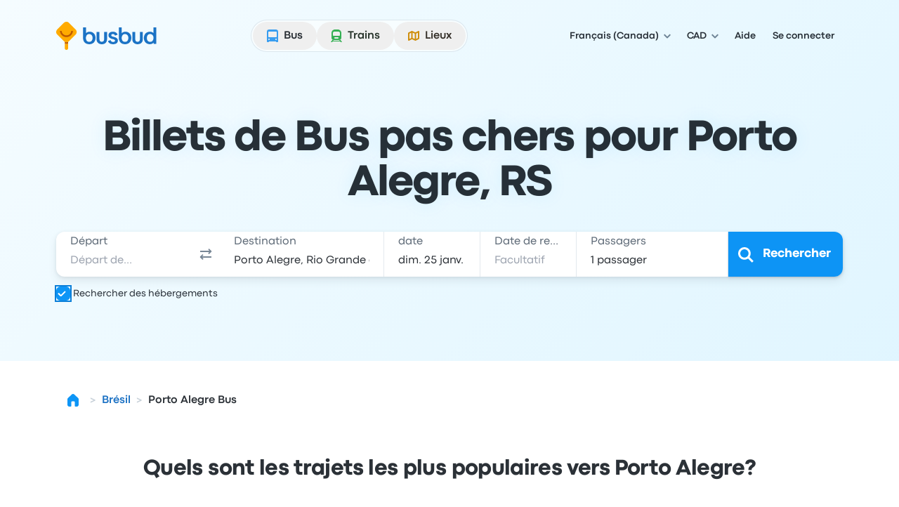

--- FILE ---
content_type: application/javascript; charset=utf-8
request_url: https://www.busbud.com/pubweb-assets/js/9645.0e600dfed393470a.js
body_size: 17190
content:
(self.__LOADABLE_LOADED_CHUNKS__=self.__LOADABLE_LOADED_CHUNKS__||[]).push([["9645"],{35958(t,e,r){var n="u">typeof window?window:void 0!==r.g?r.g:"u">typeof self?self:{};n.SENTRY_RELEASE={id:"9e78a2cc3bc8a6040adb394d410066495173c22b"},n.SENTRY_RELEASES=n.SENTRY_RELEASES||{},n.SENTRY_RELEASES["busbud-pubweb-prod@busbudcom"]={id:"9e78a2cc3bc8a6040adb394d410066495173c22b"}},79306(t,e,r){"use strict";var n=r(94901),i=r(16823),s=TypeError;t.exports=function(t){if(n(t))return t;throw new s(i(t)+" is not a function")}},73506(t,e,r){"use strict";var n=r(13925),i=String,s=TypeError;t.exports=function(t){if(n(t))return t;throw new s("Can't set "+i(t)+" as a prototype")}},6469(t,e,r){"use strict";var n=r(78227),i=r(2360),s=r(24913).f,o=n("unscopables"),a=Array.prototype;void 0===a[o]&&s(a,o,{configurable:!0,value:i(null)}),t.exports=function(t){a[o][t]=!0}},57829(t,e,r){"use strict";var n=r(68183).charAt;t.exports=function(t,e,r){return e+(r?n(t,e).length:1)}},90679(t,e,r){"use strict";var n=r(1625),i=TypeError;t.exports=function(t,e){if(n(e,t))return t;throw new i("Incorrect invocation")}},28551(t,e,r){"use strict";var n=r(20034),i=String,s=TypeError;t.exports=function(t){if(n(t))return t;throw new s(i(t)+" is not an object")}},97916(t,e,r){"use strict";var n=r(76080),i=r(69565),s=r(48981),o=r(96319),a=r(44209),u=r(33517),c=r(26198),f=r(97040),h=r(70081),l=r(50851),p=Array;t.exports=function(t){var e,r,v,g,d,y,m=s(t),b=u(this),x=arguments.length,w=x>1?arguments[1]:void 0,S=void 0!==w;S&&(w=n(w,x>2?arguments[2]:void 0));var O=l(m),P=0;if(O&&!(this===p&&a(O)))for(r=b?new this:[],d=(g=h(m,O)).next;!(v=i(d,g)).done;P++)y=S?o(g,w,[v.value,P],!0):v.value,f(r,P,y);else for(e=c(m),r=b?new this(e):p(e);e>P;P++)y=S?w(m[P],P):m[P],f(r,P,y);return r.length=P,r}},19617(t,e,r){"use strict";var n=r(25397),i=r(35610),s=r(26198),o=function(t){return function(e,r,o){var a,u=n(e),c=s(u);if(0===c)return!t&&-1;var f=i(o,c);if(t&&r!=r){for(;c>f;)if((a=u[f++])!=a)return!0}else for(;c>f;f++)if((t||f in u)&&u[f]===r)return t||f||0;return!t&&-1}};t.exports={includes:o(!0),indexOf:o(!1)}},34598(t,e,r){"use strict";var n=r(79039);t.exports=function(t,e){var r=[][t];return!!r&&n(function(){r.call(null,e||function(){return 1},1)})}},80926(t,e,r){"use strict";var n=r(79306),i=r(48981),s=r(47055),o=r(26198),a=TypeError,u="Reduce of empty array with no initial value",c=function(t){return function(e,r,c,f){var h=i(e),l=s(h),p=o(h);if(n(r),0===p&&c<2)throw new a(u);var v=t?p-1:0,g=t?-1:1;if(c<2)for(;;){if(v in l){f=l[v],v+=g;break}if(v+=g,t?v<0:p<=v)throw new a(u)}for(;t?v>=0:p>v;v+=g)v in l&&(f=r(f,l[v],v,h));return f}};t.exports={left:c(!1),right:c(!0)}},67680(t,e,r){"use strict";t.exports=r(79504)([].slice)},74488(t,e,r){"use strict";var n=r(67680),i=Math.floor,s=function(t,e){var r=t.length;if(r<8)for(var o,a,u=1;u<r;){for(a=u,o=t[u];a&&e(t[a-1],o)>0;)t[a]=t[--a];a!==u++&&(t[a]=o)}else for(var c=i(r/2),f=s(n(t,0,c),e),h=s(n(t,c),e),l=f.length,p=h.length,v=0,g=0;v<l||g<p;)t[v+g]=v<l&&g<p?0>=e(f[v],h[g])?f[v++]:h[g++]:v<l?f[v++]:h[g++];return t};t.exports=s},87433(t,e,r){"use strict";var n=r(34376),i=r(33517),s=r(20034),o=r(78227)("species"),a=Array;t.exports=function(t){var e;return n(t)&&(i(e=t.constructor)&&(e===a||n(e.prototype))?e=void 0:s(e)&&null===(e=e[o])&&(e=void 0)),void 0===e?a:e}},1469(t,e,r){"use strict";var n=r(87433);t.exports=function(t,e){return new(n(t))(0===e?0:e)}},96319(t,e,r){"use strict";var n=r(28551),i=r(9539);t.exports=function(t,e,r,s){try{return s?e(n(r)[0],r[1]):e(r)}catch(e){i(t,"throw",e)}}},22195(t,e,r){"use strict";var n=r(79504),i=n({}.toString),s=n("".slice);t.exports=function(t){return s(i(t),8,-1)}},36955(t,e,r){"use strict";var n=r(92140),i=r(94901),s=r(22195),o=r(78227)("toStringTag"),a=Object,u="Arguments"===s(function(){return arguments}()),c=function(t,e){try{return t[e]}catch(t){}};t.exports=n?s:function(t){var e,r,n;return void 0===t?"Undefined":null===t?"Null":"string"==typeof(r=c(e=a(t),o))?r:u?s(e):"Object"===(n=s(e))&&i(e.callee)?"Arguments":n}},77740(t,e,r){"use strict";var n=r(39297),i=r(35031),s=r(77347),o=r(24913);t.exports=function(t,e,r){for(var a=i(e),u=o.f,c=s.f,f=0;f<a.length;f++){var h=a[f];n(t,h)||r&&n(r,h)||u(t,h,c(e,h))}}},12211(t,e,r){"use strict";t.exports=!r(79039)(function(){function t(){}return t.prototype.constructor=null,Object.getPrototypeOf(new t)!==t.prototype})},62529(t){"use strict";t.exports=function(t,e){return{value:t,done:e}}},66699(t,e,r){"use strict";var n=r(43724),i=r(24913),s=r(6980);t.exports=n?function(t,e,r){return i.f(t,e,s(1,r))}:function(t,e,r){return t[e]=r,t}},6980(t){"use strict";t.exports=function(t,e){return{enumerable:!(1&t),configurable:!(2&t),writable:!(4&t),value:e}}},97040(t,e,r){"use strict";var n=r(43724),i=r(24913),s=r(6980);t.exports=function(t,e,r){n?i.f(t,e,s(0,r)):t[e]=r}},62106(t,e,r){"use strict";var n=r(50283),i=r(24913);t.exports=function(t,e,r){return r.get&&n(r.get,e,{getter:!0}),r.set&&n(r.set,e,{setter:!0}),i.f(t,e,r)}},36840(t,e,r){"use strict";var n=r(94901),i=r(24913),s=r(50283),o=r(39433);t.exports=function(t,e,r,a){a||(a={});var u=a.enumerable,c=void 0!==a.name?a.name:e;if(n(r)&&s(r,c,a),a.global)u?t[e]=r:o(e,r);else{try{a.unsafe?t[e]&&(u=!0):delete t[e]}catch(t){}u?t[e]=r:i.f(t,e,{value:r,enumerable:!1,configurable:!a.nonConfigurable,writable:!a.nonWritable})}return t}},56279(t,e,r){"use strict";var n=r(36840);t.exports=function(t,e,r){for(var i in e)n(t,i,e[i],r);return t}},39433(t,e,r){"use strict";var n=r(44576),i=Object.defineProperty;t.exports=function(t,e){try{i(n,t,{value:e,configurable:!0,writable:!0})}catch(r){n[t]=e}return e}},43724(t,e,r){"use strict";t.exports=!r(79039)(function(){return 7!==Object.defineProperty({},1,{get:function(){return 7}})[1]})},4055(t,e,r){"use strict";var n=r(44576),i=r(20034),s=n.document,o=i(s)&&i(s.createElement);t.exports=function(t){return o?s.createElement(t):{}}},96837(t){"use strict";var e=TypeError;t.exports=function(t){if(t>0x1fffffffffffff)throw e("Maximum allowed index exceeded");return t}},67400(t){"use strict";t.exports={CSSRuleList:0,CSSStyleDeclaration:0,CSSValueList:0,ClientRectList:0,DOMRectList:0,DOMStringList:0,DOMTokenList:1,DataTransferItemList:0,FileList:0,HTMLAllCollection:0,HTMLCollection:0,HTMLFormElement:0,HTMLSelectElement:0,MediaList:0,MimeTypeArray:0,NamedNodeMap:0,NodeList:1,PaintRequestList:0,Plugin:0,PluginArray:0,SVGLengthList:0,SVGNumberList:0,SVGPathSegList:0,SVGPointList:0,SVGStringList:0,SVGTransformList:0,SourceBufferList:0,StyleSheetList:0,TextTrackCueList:0,TextTrackList:0,TouchList:0}},79296(t,e,r){"use strict";var n=r(4055)("span").classList,i=n&&n.constructor&&n.constructor.prototype;t.exports=i===Object.prototype?void 0:i},88727(t){"use strict";t.exports=["constructor","hasOwnProperty","isPrototypeOf","propertyIsEnumerable","toLocaleString","toString","valueOf"]},16193(t,e,r){"use strict";t.exports="NODE"===r(84215)},82839(t,e,r){"use strict";var n=r(44576).navigator,i=n&&n.userAgent;t.exports=i?String(i):""},39519(t,e,r){"use strict";var n,i,s=r(44576),o=r(82839),a=s.process,u=s.Deno,c=a&&a.versions||u&&u.version,f=c&&c.v8;f&&(i=(n=f.split("."))[0]>0&&n[0]<4?1:+(n[0]+n[1])),!i&&o&&(!(n=o.match(/Edge\/(\d+)/))||n[1]>=74)&&(n=o.match(/Chrome\/(\d+)/))&&(i=+n[1]),t.exports=i},84215(t,e,r){"use strict";var n=r(44576),i=r(82839),s=r(22195),o=function(t){return i.slice(0,t.length)===t};t.exports=o("Bun/")?"BUN":o("Cloudflare-Workers")?"CLOUDFLARE":o("Deno/")?"DENO":o("Node.js/")?"NODE":n.Bun&&"string"==typeof Bun.version?"BUN":n.Deno&&"object"==typeof Deno.version?"DENO":"process"===s(n.process)?"NODE":n.window&&n.document?"BROWSER":"REST"},46518(t,e,r){"use strict";var n=r(44576),i=r(77347).f,s=r(66699),o=r(36840),a=r(39433),u=r(77740),c=r(92796);t.exports=function(t,e){var r,f,h,l,p,v=t.target,g=t.global,d=t.stat;if(r=g?n:d?n[v]||a(v,{}):n[v]&&n[v].prototype)for(f in e){if(l=e[f],h=t.dontCallGetSet?(p=i(r,f))&&p.value:r[f],!c(g?f:v+(d?".":"#")+f,t.forced)&&void 0!==h){if(typeof l==typeof h)continue;u(l,h)}(t.sham||h&&h.sham)&&s(l,"sham",!0),o(r,f,l,t)}}},79039(t){"use strict";t.exports=function(t){try{return!!t()}catch(t){return!0}}},89228(t,e,r){"use strict";r(27495);var n=r(69565),i=r(36840),s=r(57323),o=r(79039),a=r(78227),u=r(66699),c=a("species"),f=RegExp.prototype;t.exports=function(t,e,r,h){var l=a(t),p=!o(function(){var e={};return e[l]=function(){return 7},7!==""[t](e)}),v=p&&!o(function(){var e=!1,r=/a/;return"split"===t&&((r={}).constructor={},r.constructor[c]=function(){return r},r.flags="",r[l]=/./[l]),r.exec=function(){return e=!0,null},r[l](""),!e});if(!p||!v||r){var g=/./[l],d=e(l,""[t],function(t,e,r,i,o){var a=e.exec;return a===s||a===f.exec?p&&!o?{done:!0,value:n(g,e,r,i)}:{done:!0,value:n(t,r,e,i)}:{done:!1}});i(String.prototype,t,d[0]),i(f,l,d[1])}h&&u(f[l],"sham",!0)}},70259(t,e,r){"use strict";var n=r(34376),i=r(26198),s=r(96837),o=r(76080),a=function(t,e,r,u,c,f,h,l){for(var p,v,g=c,d=0,y=!!h&&o(h,l);d<u;)d in r&&(p=y?y(r[d],d,e):r[d],f>0&&n(p)?(v=i(p),g=a(t,e,p,v,g,f-1)-1):(s(g+1),t[g]=p),g++),d++;return g};t.exports=a},18745(t,e,r){"use strict";var n=r(40616),i=Function.prototype,s=i.apply,o=i.call;t.exports="object"==typeof Reflect&&Reflect.apply||(n?o.bind(s):function(){return o.apply(s,arguments)})},76080(t,e,r){"use strict";var n=r(27476),i=r(79306),s=r(40616),o=n(n.bind);t.exports=function(t,e){return i(t),void 0===e?t:s?o(t,e):function(){return t.apply(e,arguments)}}},40616(t,e,r){"use strict";t.exports=!r(79039)(function(){var t=(function(){}).bind();return"function"!=typeof t||t.hasOwnProperty("prototype")})},69565(t,e,r){"use strict";var n=r(40616),i=Function.prototype.call;t.exports=n?i.bind(i):function(){return i.apply(i,arguments)}},10350(t,e,r){"use strict";var n=r(43724),i=r(39297),s=Function.prototype,o=n&&Object.getOwnPropertyDescriptor,a=i(s,"name"),u=a&&(!n||n&&o(s,"name").configurable);t.exports={EXISTS:a,PROPER:a&&"something"===(function(){}).name,CONFIGURABLE:u}},46706(t,e,r){"use strict";var n=r(79504),i=r(79306);t.exports=function(t,e,r){try{return n(i(Object.getOwnPropertyDescriptor(t,e)[r]))}catch(t){}}},27476(t,e,r){"use strict";var n=r(22195),i=r(79504);t.exports=function(t){if("Function"===n(t))return i(t)}},79504(t,e,r){"use strict";var n=r(40616),i=Function.prototype,s=i.call,o=n&&i.bind.bind(s,s);t.exports=n?o:function(t){return function(){return s.apply(t,arguments)}}},97751(t,e,r){"use strict";var n=r(44576),i=r(94901);t.exports=function(t,e){var r;return arguments.length<2?i(r=n[t])?r:void 0:n[t]&&n[t][e]}},50851(t,e,r){"use strict";var n=r(36955),i=r(55966),s=r(64117),o=r(26269),a=r(78227)("iterator");t.exports=function(t){if(!s(t))return i(t,a)||i(t,"@@iterator")||o[n(t)]}},70081(t,e,r){"use strict";var n=r(69565),i=r(79306),s=r(28551),o=r(16823),a=r(50851),u=TypeError;t.exports=function(t,e){var r=arguments.length<2?a(t):e;if(i(r))return s(n(r,t));throw new u(o(t)+" is not iterable")}},55966(t,e,r){"use strict";var n=r(79306),i=r(64117);t.exports=function(t,e){var r=t[e];return i(r)?void 0:n(r)}},2478(t,e,r){"use strict";var n=r(79504),i=r(48981),s=Math.floor,o=n("".charAt),a=n("".replace),u=n("".slice),c=/\$([$&'`]|\d{1,2}|<[^>]*>)/g,f=/\$([$&'`]|\d{1,2})/g;t.exports=function(t,e,r,n,h,l){var p=r+t.length,v=n.length,g=f;return void 0!==h&&(h=i(h),g=c),a(l,g,function(i,a){var c;switch(o(a,0)){case"$":return"$";case"&":return t;case"`":return u(e,0,r);case"'":return u(e,p);case"<":c=h[u(a,1,-1)];break;default:var f=+a;if(0===f)return i;if(f>v){var l=s(f/10);if(0===l)return i;if(l<=v)return void 0===n[l-1]?o(a,1):n[l-1]+o(a,1);return i}c=n[f-1]}return void 0===c?"":c})}},44576(t,e,r){"use strict";var n=function(t){return t&&t.Math===Math&&t};t.exports=n({__CLIENT__:!0,__ENV__:"production",__DEV__:!1})||n("object"==typeof window&&window)||n("object"==typeof self&&self)||n("object"==typeof r.g&&r.g)||n("object"==typeof this&&this)||function(){return this}()||Function("return this")()},39297(t,e,r){"use strict";var n=r(79504),i=r(48981),s=n({}.hasOwnProperty);t.exports=Object.hasOwn||function(t,e){return s(i(t),e)}},30421(t){"use strict";t.exports={}},20397(t,e,r){"use strict";t.exports=r(97751)("document","documentElement")},35917(t,e,r){"use strict";var n=r(43724),i=r(79039),s=r(4055);t.exports=!n&&!i(function(){return 7!==Object.defineProperty(s("div"),"a",{get:function(){return 7}}).a})},47055(t,e,r){"use strict";var n=r(79504),i=r(79039),s=r(22195),o=Object,a=n("".split);t.exports=i(function(){return!o("z").propertyIsEnumerable(0)})?function(t){return"String"===s(t)?a(t,""):o(t)}:o},33706(t,e,r){"use strict";var n=r(79504),i=r(94901),s=r(77629),o=n(Function.toString);i(s.inspectSource)||(s.inspectSource=function(t){return o(t)}),t.exports=s.inspectSource},91181(t,e,r){"use strict";var n,i,s,o=r(58622),a=r(44576),u=r(20034),c=r(66699),f=r(39297),h=r(77629),l=r(66119),p=r(30421),v="Object already initialized",g=a.TypeError,d=a.WeakMap;if(o||h.state){var y=h.state||(h.state=new d);y.get=y.get,y.has=y.has,y.set=y.set,n=function(t,e){if(y.has(t))throw new g(v);return e.facade=t,y.set(t,e),e},i=function(t){return y.get(t)||{}},s=function(t){return y.has(t)}}else{var m=l("state");p[m]=!0,n=function(t,e){if(f(t,m))throw new g(v);return e.facade=t,c(t,m,e),e},i=function(t){return f(t,m)?t[m]:{}},s=function(t){return f(t,m)}}t.exports={set:n,get:i,has:s,enforce:function(t){return s(t)?i(t):n(t,{})},getterFor:function(t){return function(e){var r;if(!u(e)||(r=i(e)).type!==t)throw new g("Incompatible receiver, "+t+" required");return r}}}},44209(t,e,r){"use strict";var n=r(78227),i=r(26269),s=n("iterator"),o=Array.prototype;t.exports=function(t){return void 0!==t&&(i.Array===t||o[s]===t)}},34376(t,e,r){"use strict";var n=r(22195);t.exports=Array.isArray||function(t){return"Array"===n(t)}},94901(t){"use strict";var e="object"==typeof document&&document.all;t.exports=void 0===e&&void 0!==e?function(t){return"function"==typeof t||t===e}:function(t){return"function"==typeof t}},33517(t,e,r){"use strict";var n=r(79504),i=r(79039),s=r(94901),o=r(36955),a=r(97751),u=r(33706),c=function(){},f=a("Reflect","construct"),h=/^\s*(?:class|function)\b/,l=n(h.exec),p=!h.test(c),v=function(t){if(!s(t))return!1;try{return f(c,[],t),!0}catch(t){return!1}},g=function(t){if(!s(t))return!1;switch(o(t)){case"AsyncFunction":case"GeneratorFunction":case"AsyncGeneratorFunction":return!1}try{return p||!!l(h,u(t))}catch(t){return!0}};g.sham=!0,t.exports=!f||i(function(){var t;return v(v.call)||!v(Object)||!v(function(){t=!0})||t})?g:v},92796(t,e,r){"use strict";var n=r(79039),i=r(94901),s=/#|\.prototype\./,o=function(t,e){var r=u[a(t)];return r===f||r!==c&&(i(e)?n(e):!!e)},a=o.normalize=function(t){return String(t).replace(s,".").toLowerCase()},u=o.data={},c=o.NATIVE="N",f=o.POLYFILL="P";t.exports=o},64117(t){"use strict";t.exports=function(t){return null==t}},20034(t,e,r){"use strict";var n=r(94901);t.exports=function(t){return"object"==typeof t?null!==t:n(t)}},13925(t,e,r){"use strict";var n=r(20034);t.exports=function(t){return n(t)||null===t}},96395(t){"use strict";t.exports=!1},10757(t,e,r){"use strict";var n=r(97751),i=r(94901),s=r(1625),o=r(7040),a=Object;t.exports=o?function(t){return"symbol"==typeof t}:function(t){var e=n("Symbol");return i(e)&&s(e.prototype,a(t))}},9539(t,e,r){"use strict";var n=r(69565),i=r(28551),s=r(55966);t.exports=function(t,e,r){var o,a;i(t);try{if(!(o=s(t,"return"))){if("throw"===e)throw r;return r}o=n(o,t)}catch(t){a=!0,o=t}if("throw"===e)throw r;if(a)throw o;return i(o),r}},33994(t,e,r){"use strict";var n=r(57657).IteratorPrototype,i=r(2360),s=r(6980),o=r(10687),a=r(26269),u=function(){return this};t.exports=function(t,e,r,c){var f=e+" Iterator";return t.prototype=i(n,{next:s(+!c,r)}),o(t,f,!1,!0),a[f]=u,t}},51088(t,e,r){"use strict";var n=r(46518),i=r(69565),s=r(96395),o=r(10350),a=r(94901),u=r(33994),c=r(42787),f=r(52967),h=r(10687),l=r(66699),p=r(36840),v=r(78227),g=r(26269),d=r(57657),y=o.PROPER,m=o.CONFIGURABLE,b=d.IteratorPrototype,x=d.BUGGY_SAFARI_ITERATORS,w=v("iterator"),S="keys",O="values",P="entries",R=function(){return this};t.exports=function(t,e,r,o,v,d,E){u(r,e,o);var L,j,k,A=function(t){if(t===v&&C)return C;if(!x&&t&&t in I)return I[t];switch(t){case S:case O:case P:return function(){return new r(this,t)}}return function(){return new r(this)}},U=e+" Iterator",_=!1,I=t.prototype,T=I[w]||I["@@iterator"]||v&&I[v],C=!x&&T||A(v),B="Array"===e&&I.entries||T;if(B&&(L=c(B.call(new t)))!==Object.prototype&&L.next&&(!s&&c(L)!==b&&(f?f(L,b):a(L[w])||p(L,w,R)),h(L,U,!0,!0),s&&(g[U]=R)),y&&v===O&&T&&T.name!==O&&(!s&&m?l(I,"name",O):(_=!0,C=function(){return i(T,this)})),v)if(j={values:A(O),keys:d?C:A(S),entries:A(P)},E)for(k in j)!x&&!_&&k in I||p(I,k,j[k]);else n({target:e,proto:!0,forced:x||_},j);return(!s||E)&&I[w]!==C&&p(I,w,C,{name:v}),g[e]=C,j}},57657(t,e,r){"use strict";var n,i,s,o=r(79039),a=r(94901),u=r(20034),c=r(2360),f=r(42787),h=r(36840),l=r(78227),p=r(96395),v=l("iterator"),g=!1;[].keys&&("next"in(s=[].keys())?(i=f(f(s)))!==Object.prototype&&(n=i):g=!0),!u(n)||o(function(){var t={};return n[v].call(t)!==t})?n={}:p&&(n=c(n)),a(n[v])||h(n,v,function(){return this}),t.exports={IteratorPrototype:n,BUGGY_SAFARI_ITERATORS:g}},26269(t){"use strict";t.exports={}},26198(t,e,r){"use strict";var n=r(18014);t.exports=function(t){return n(t.length)}},50283(t,e,r){"use strict";var n=r(79504),i=r(79039),s=r(94901),o=r(39297),a=r(43724),u=r(10350).CONFIGURABLE,c=r(33706),f=r(91181),h=f.enforce,l=f.get,p=String,v=Object.defineProperty,g=n("".slice),d=n("".replace),y=n([].join),m=a&&!i(function(){return 8!==v(function(){},"length",{value:8}).length}),b=String(String).split("String"),x=t.exports=function(t,e,r){"Symbol("===g(p(e),0,7)&&(e="["+d(p(e),/^Symbol\(([^)]*)\).*$/,"$1")+"]"),r&&r.getter&&(e="get "+e),r&&r.setter&&(e="set "+e),(!o(t,"name")||u&&t.name!==e)&&(a?v(t,"name",{value:e,configurable:!0}):t.name=e),m&&r&&o(r,"arity")&&t.length!==r.arity&&v(t,"length",{value:r.arity});try{r&&o(r,"constructor")&&r.constructor?a&&v(t,"prototype",{writable:!1}):t.prototype&&(t.prototype=void 0)}catch(t){}var n=h(t);return o(n,"source")||(n.source=y(b,"string"==typeof e?e:"")),t};Function.prototype.toString=x(function(){return s(this)&&l(this).source||c(this)},"toString")},80741(t){"use strict";var e=Math.ceil,r=Math.floor;t.exports=Math.trunc||function(t){var n=+t;return(n>0?r:e)(n)}},44213(t,e,r){"use strict";var n=r(43724),i=r(79504),s=r(69565),o=r(79039),a=r(71072),u=r(33717),c=r(48773),f=r(48981),h=r(47055),l=Object.assign,p=Object.defineProperty,v=i([].concat);t.exports=!l||o(function(){if(n&&1!==l({b:1},l(p({},"a",{enumerable:!0,get:function(){p(this,"b",{value:3,enumerable:!1})}}),{b:2})).b)return!0;var t={},e={},r=Symbol("assign detection"),i="abcdefghijklmnopqrst";return t[r]=7,i.split("").forEach(function(t){e[t]=t}),7!==l({},t)[r]||a(l({},e)).join("")!==i})?function(t,e){for(var r=f(t),i=arguments.length,o=1,l=u.f,p=c.f;i>o;)for(var g,d=h(arguments[o++]),y=l?v(a(d),l(d)):a(d),m=y.length,b=0;m>b;)g=y[b++],(!n||s(p,d,g))&&(r[g]=d[g]);return r}:l},2360(t,e,r){"use strict";var n,i=r(28551),s=r(96801),o=r(88727),a=r(30421),u=r(20397),c=r(4055),f=r(66119),h="prototype",l="script",p=f("IE_PROTO"),v=function(){},g=function(t){return"<"+l+">"+t+"</"+l+">"},d=function(t){t.write(g("")),t.close();var e=t.parentWindow.Object;return t=null,e},y=function(){var t,e=c("iframe");return e.style.display="none",u.appendChild(e),e.src=String("java"+l+":"),(t=e.contentWindow.document).open(),t.write(g("document.F=Object")),t.close(),t.F},m=function(){try{n=new ActiveXObject("htmlfile")}catch(t){}m="u">typeof document?document.domain&&n?d(n):y():d(n);for(var t=o.length;t--;)delete m[h][o[t]];return m()};a[p]=!0,t.exports=Object.create||function(t,e){var r;return null!==t?(v[h]=i(t),r=new v,v[h]=null,r[p]=t):r=m(),void 0===e?r:s.f(r,e)}},96801(t,e,r){"use strict";var n=r(43724),i=r(48686),s=r(24913),o=r(28551),a=r(25397),u=r(71072);e.f=n&&!i?Object.defineProperties:function(t,e){o(t);for(var r,n=a(e),i=u(e),c=i.length,f=0;c>f;)s.f(t,r=i[f++],n[r]);return t}},24913(t,e,r){"use strict";var n=r(43724),i=r(35917),s=r(48686),o=r(28551),a=r(56969),u=TypeError,c=Object.defineProperty,f=Object.getOwnPropertyDescriptor,h="enumerable",l="configurable",p="writable";e.f=n?s?function(t,e,r){if(o(t),e=a(e),o(r),"function"==typeof t&&"prototype"===e&&"value"in r&&p in r&&!r[p]){var n=f(t,e);n&&n[p]&&(t[e]=r.value,r={configurable:l in r?r[l]:n[l],enumerable:h in r?r[h]:n[h],writable:!1})}return c(t,e,r)}:c:function(t,e,r){if(o(t),e=a(e),o(r),i)try{return c(t,e,r)}catch(t){}if("get"in r||"set"in r)throw new u("Accessors not supported");return"value"in r&&(t[e]=r.value),t}},77347(t,e,r){"use strict";var n=r(43724),i=r(69565),s=r(48773),o=r(6980),a=r(25397),u=r(56969),c=r(39297),f=r(35917),h=Object.getOwnPropertyDescriptor;e.f=n?h:function(t,e){if(t=a(t),e=u(e),f)try{return h(t,e)}catch(t){}if(c(t,e))return o(!i(s.f,t,e),t[e])}},38480(t,e,r){"use strict";var n=r(61828),i=r(88727).concat("length","prototype");e.f=Object.getOwnPropertyNames||function(t){return n(t,i)}},33717(t,e){"use strict";e.f=Object.getOwnPropertySymbols},42787(t,e,r){"use strict";var n=r(39297),i=r(94901),s=r(48981),o=r(66119),a=r(12211),u=o("IE_PROTO"),c=Object,f=c.prototype;t.exports=a?c.getPrototypeOf:function(t){var e=s(t);if(n(e,u))return e[u];var r=e.constructor;return i(r)&&e instanceof r?r.prototype:e instanceof c?f:null}},1625(t,e,r){"use strict";t.exports=r(79504)({}.isPrototypeOf)},61828(t,e,r){"use strict";var n=r(79504),i=r(39297),s=r(25397),o=r(19617).indexOf,a=r(30421),u=n([].push);t.exports=function(t,e){var r,n=s(t),c=0,f=[];for(r in n)!i(a,r)&&i(n,r)&&u(f,r);for(;e.length>c;)i(n,r=e[c++])&&(~o(f,r)||u(f,r));return f}},71072(t,e,r){"use strict";var n=r(61828),i=r(88727);t.exports=Object.keys||function(t){return n(t,i)}},48773(t,e){"use strict";var r={}.propertyIsEnumerable,n=Object.getOwnPropertyDescriptor;e.f=n&&!r.call({1:2},1)?function(t){var e=n(this,t);return!!e&&e.enumerable}:r},52967(t,e,r){"use strict";var n=r(46706),i=r(20034),s=r(67750),o=r(73506);t.exports=Object.setPrototypeOf||("__proto__"in{}?function(){var t,e=!1,r={};try{(t=n(Object.prototype,"__proto__","set"))(r,[]),e=r instanceof Array}catch(t){}return function(r,n){return s(r),o(n),i(r)&&(e?t(r,n):r.__proto__=n),r}}():void 0)},84270(t,e,r){"use strict";var n=r(69565),i=r(94901),s=r(20034),o=TypeError;t.exports=function(t,e){var r,a;if("string"===e&&i(r=t.toString)&&!s(a=n(r,t))||i(r=t.valueOf)&&!s(a=n(r,t))||"string"!==e&&i(r=t.toString)&&!s(a=n(r,t)))return a;throw new o("Can't convert object to primitive value")}},35031(t,e,r){"use strict";var n=r(97751),i=r(79504),s=r(38480),o=r(33717),a=r(28551),u=i([].concat);t.exports=n("Reflect","ownKeys")||function(t){var e=s.f(a(t)),r=o.f;return r?u(e,r(t)):e}},56682(t,e,r){"use strict";var n=r(69565),i=r(28551),s=r(94901),o=r(22195),a=r(57323),u=TypeError;t.exports=function(t,e){var r=t.exec;if(s(r)){var c=n(r,t,e);return null!==c&&i(c),c}if("RegExp"===o(t))return n(a,t,e);throw new u("RegExp#exec called on incompatible receiver")}},57323(t,e,r){"use strict";var n,i,s=r(69565),o=r(79504),a=r(655),u=r(67979),c=r(58429),f=r(25745),h=r(2360),l=r(91181).get,p=r(83635),v=r(18814),g=f("native-string-replace",String.prototype.replace),d=RegExp.prototype.exec,y=d,m=o("".charAt),b=o("".indexOf),x=o("".replace),w=o("".slice),S=(i=/b*/g,s(d,n=/a/,"a"),s(d,i,"a"),0!==n.lastIndex||0!==i.lastIndex),O=c.BROKEN_CARET,P=void 0!==/()??/.exec("")[1];(S||P||O||p||v)&&(y=function(t){var e,r,n,i,o,c,f,p=l(this),v=a(t),R=p.raw;if(R)return R.lastIndex=this.lastIndex,e=s(y,R,v),this.lastIndex=R.lastIndex,e;var E=p.groups,L=O&&this.sticky,j=s(u,this),k=this.source,A=0,U=v;if(L&&(-1===b(j=x(j,"y",""),"g")&&(j+="g"),U=w(v,this.lastIndex),this.lastIndex>0&&(!this.multiline||this.multiline&&"\n"!==m(v,this.lastIndex-1))&&(k="(?: "+k+")",U=" "+U,A++),r=RegExp("^(?:"+k+")",j)),P&&(r=RegExp("^"+k+"$(?!\\s)",j)),S&&(n=this.lastIndex),i=s(d,L?r:this,U),L?i?(i.input=w(i.input,A),i[0]=w(i[0],A),i.index=this.lastIndex,this.lastIndex+=i[0].length):this.lastIndex=0:S&&i&&(this.lastIndex=this.global?i.index+i[0].length:n),P&&i&&i.length>1&&s(g,i[0],r,function(){for(o=1;o<arguments.length-2;o++)void 0===arguments[o]&&(i[o]=void 0)}),i&&E)for(o=0,i.groups=c=h(null);o<E.length;o++)c[(f=E[o])[0]]=i[f[1]];return i}),t.exports=y},67979(t,e,r){"use strict";var n=r(28551);t.exports=function(){var t=n(this),e="";return t.hasIndices&&(e+="d"),t.global&&(e+="g"),t.ignoreCase&&(e+="i"),t.multiline&&(e+="m"),t.dotAll&&(e+="s"),t.unicode&&(e+="u"),t.unicodeSets&&(e+="v"),t.sticky&&(e+="y"),e}},58429(t,e,r){"use strict";var n=r(79039),i=r(44576).RegExp,s=n(function(){var t=i("a","y");return t.lastIndex=2,null!==t.exec("abcd")}),o=s||n(function(){return!i("a","y").sticky});t.exports={BROKEN_CARET:s||n(function(){var t=i("^r","gy");return t.lastIndex=2,null!==t.exec("str")}),MISSED_STICKY:o,UNSUPPORTED_Y:s}},83635(t,e,r){"use strict";var n=r(79039),i=r(44576).RegExp;t.exports=n(function(){var t=i(".","s");return!(t.dotAll&&t.test("\n")&&"s"===t.flags)})},18814(t,e,r){"use strict";var n=r(79039),i=r(44576).RegExp;t.exports=n(function(){var t=i("(?<a>b)","g");return"b"!==t.exec("b").groups.a||"bc"!=="b".replace(t,"$<a>c")})},67750(t,e,r){"use strict";var n=r(64117),i=TypeError;t.exports=function(t){if(n(t))throw new i("Can't call method on "+t);return t}},93389(t,e,r){"use strict";var n=r(44576),i=r(43724),s=Object.getOwnPropertyDescriptor;t.exports=function(t){if(!i)return n[t];var e=s(n,t);return e&&e.value}},10687(t,e,r){"use strict";var n=r(24913).f,i=r(39297),s=r(78227)("toStringTag");t.exports=function(t,e,r){t&&!r&&(t=t.prototype),t&&!i(t,s)&&n(t,s,{configurable:!0,value:e})}},66119(t,e,r){"use strict";var n=r(25745),i=r(33392),s=n("keys");t.exports=function(t){return s[t]||(s[t]=i(t))}},77629(t,e,r){"use strict";var n=r(96395),i=r(44576),s=r(39433),o="__core-js_shared__",a=t.exports=i[o]||s(o,{});(a.versions||(a.versions=[])).push({version:"3.41.0",mode:n?"pure":"global",copyright:"\xa9 2014-2025 Denis Pushkarev (zloirock.ru)",license:"https://github.com/zloirock/core-js/blob/v3.41.0/LICENSE",source:"https://github.com/zloirock/core-js"})},25745(t,e,r){"use strict";var n=r(77629);t.exports=function(t,e){return n[t]||(n[t]=e||{})}},68183(t,e,r){"use strict";var n=r(79504),i=r(91291),s=r(655),o=r(67750),a=n("".charAt),u=n("".charCodeAt),c=n("".slice),f=function(t){return function(e,r){var n,f,h=s(o(e)),l=i(r),p=h.length;return l<0||l>=p?t?"":void 0:(n=u(h,l))<55296||n>56319||l+1===p||(f=u(h,l+1))<56320||f>57343?t?a(h,l):n:t?c(h,l,l+2):(n-55296<<10)+(f-56320)+65536}};t.exports={codeAt:f(!1),charAt:f(!0)}},3717(t,e,r){"use strict";var n=r(79504),i=/[^\0-\u007E]/,s=/[.\u3002\uFF0E\uFF61]/g,o="Overflow: input needs wider integers to process",a=RangeError,u=n(s.exec),c=Math.floor,f=String.fromCharCode,h=n("".charCodeAt),l=n([].join),p=n([].push),v=n("".replace),g=n("".split),d=n("".toLowerCase),y=function(t){for(var e=[],r=0,n=t.length;r<n;){var i=h(t,r++);if(i>=55296&&i<=56319&&r<n){var s=h(t,r++);(64512&s)==56320?p(e,((1023&i)<<10)+(1023&s)+65536):(p(e,i),r--)}else p(e,i)}return e},m=function(t){return t+22+75*(t<26)},b=function(t,e,r){var n=0;for(t=r?c(t/700):t>>1,t+=c(t/e);t>455;)t=c(t/35),n+=36;return c(n+36*t/(t+38))},x=function(t){var e,r,n=[],i=(t=y(t)).length,s=128,u=0,h=72;for(e=0;e<t.length;e++)(r=t[e])<128&&p(n,f(r));var v=n.length,g=v;for(v&&p(n,"-");g<i;){var d=0x7fffffff;for(e=0;e<t.length;e++)(r=t[e])>=s&&r<d&&(d=r);var x=g+1;if(d-s>c((0x7fffffff-u)/x))throw new a(o);for(u+=(d-s)*x,s=d,e=0;e<t.length;e++){if((r=t[e])<s&&++u>0x7fffffff)throw new a(o);if(r===s){for(var w=u,S=36;;){var O=S<=h?1:S>=h+26?26:S-h;if(w<O)break;var P=w-O,R=36-O;p(n,f(m(O+P%R))),w=c(P/R),S+=36}p(n,f(m(w))),h=b(u,x,g===v),u=0,g++}}u++,s++}return l(n,"")};t.exports=function(t){var e,r,n=[],o=g(v(d(t),s,"."),".");for(e=0;e<o.length;e++)p(n,u(i,r=o[e])?"xn--"+x(r):r);return l(n,".")}},60706(t,e,r){"use strict";var n=r(10350).PROPER,i=r(79039),s=r(47452),o="​\x85᠎";t.exports=function(t){return i(function(){return!!s[t]()||o[t]()!==o||n&&s[t].name!==t})}},43802(t,e,r){"use strict";var n=r(79504),i=r(67750),s=r(655),o=r(47452),a=n("".replace),u=RegExp("^["+o+"]+"),c=RegExp("(^|[^"+o+"])["+o+"]+$"),f=function(t){return function(e){var r=s(i(e));return 1&t&&(r=a(r,u,"")),2&t&&(r=a(r,c,"$1")),r}};t.exports={start:f(1),end:f(2),trim:f(3)}},4495(t,e,r){"use strict";var n=r(39519),i=r(79039),s=r(44576).String;t.exports=!!Object.getOwnPropertySymbols&&!i(function(){var t=Symbol("symbol detection");return!s(t)||!(Object(t)instanceof Symbol)||!Symbol.sham&&n&&n<41})},35610(t,e,r){"use strict";var n=r(91291),i=Math.max,s=Math.min;t.exports=function(t,e){var r=n(t);return r<0?i(r+e,0):s(r,e)}},25397(t,e,r){"use strict";var n=r(47055),i=r(67750);t.exports=function(t){return n(i(t))}},91291(t,e,r){"use strict";var n=r(80741);t.exports=function(t){var e=+t;return e!=e||0===e?0:n(e)}},18014(t,e,r){"use strict";var n=r(91291),i=Math.min;t.exports=function(t){var e=n(t);return e>0?i(e,0x1fffffffffffff):0}},48981(t,e,r){"use strict";var n=r(67750),i=Object;t.exports=function(t){return i(n(t))}},72777(t,e,r){"use strict";var n=r(69565),i=r(20034),s=r(10757),o=r(55966),a=r(84270),u=r(78227),c=TypeError,f=u("toPrimitive");t.exports=function(t,e){if(!i(t)||s(t))return t;var r,u=o(t,f);if(u){if(void 0===e&&(e="default"),!i(r=n(u,t,e))||s(r))return r;throw new c("Can't convert object to primitive value")}return void 0===e&&(e="number"),a(t,e)}},56969(t,e,r){"use strict";var n=r(72777),i=r(10757);t.exports=function(t){var e=n(t,"string");return i(e)?e:e+""}},92140(t,e,r){"use strict";var n=r(78227)("toStringTag"),i={};i[n]="z",t.exports="[object z]"===String(i)},655(t,e,r){"use strict";var n=r(36955),i=String;t.exports=function(t){if("Symbol"===n(t))throw TypeError("Cannot convert a Symbol value to a string");return i(t)}},16823(t){"use strict";var e=String;t.exports=function(t){try{return e(t)}catch(t){return"Object"}}},33392(t,e,r){"use strict";var n=r(79504),i=0,s=Math.random(),o=n(1..toString);t.exports=function(t){return"Symbol("+(void 0===t?"":t)+")_"+o(++i+s,36)}},67416(t,e,r){"use strict";var n=r(79039),i=r(78227),s=r(43724),o=r(96395),a=i("iterator");t.exports=!n(function(){var t=new URL("b?a=1&b=2&c=3","https://a"),e=t.searchParams,r=new URLSearchParams("a=1&a=2&b=3"),n="";return t.pathname="c%20d",e.forEach(function(t,r){e.delete("b"),n+=r+t}),r.delete("a",2),r.delete("b",void 0),o&&(!t.toJSON||!r.has("a",1)||r.has("a",2)||!r.has("a",void 0)||r.has("b"))||!e.size&&(o||!s)||!e.sort||"https://a/c%20d?a=1&c=3"!==t.href||"3"!==e.get("c")||"a=1"!==String(new URLSearchParams("?a=1"))||!e[a]||"a"!==new URL("https://a@b").username||"b"!==new URLSearchParams(new URLSearchParams("a=b")).get("a")||"xn--e1aybc"!==new URL("https://тест").host||"#%D0%B1"!==new URL("https://a#б").hash||"a1c3"!==n||"x"!==new URL("https://x",void 0).host})},7040(t,e,r){"use strict";t.exports=r(4495)&&!Symbol.sham&&"symbol"==typeof Symbol.iterator},48686(t,e,r){"use strict";var n=r(43724),i=r(79039);t.exports=n&&i(function(){return 42!==Object.defineProperty(function(){},"prototype",{value:42,writable:!1}).prototype})},22812(t){"use strict";var e=TypeError;t.exports=function(t,r){if(t<r)throw new e("Not enough arguments");return t}},58622(t,e,r){"use strict";var n=r(44576),i=r(94901),s=n.WeakMap;t.exports=i(s)&&/native code/.test(String(s))},78227(t,e,r){"use strict";var n=r(44576),i=r(25745),s=r(39297),o=r(33392),a=r(4495),u=r(7040),c=n.Symbol,f=i("wks"),h=u?c.for||c:c&&c.withoutSetter||o;t.exports=function(t){return s(f,t)||(f[t]=a&&s(c,t)?c[t]:h("Symbol."+t)),f[t]}},47452(t){"use strict";t.exports="	\n\v\f\r \xa0              　\u2028\u2029\uFEFF"},78350(t,e,r){"use strict";var n=r(46518),i=r(70259),s=r(79306),o=r(48981),a=r(26198),u=r(1469);n({target:"Array",proto:!0},{flatMap:function(t){var e,r=o(this),n=a(r);return s(t),(e=u(r,0)).length=i(e,r,r,n,0,1,t,arguments.length>1?arguments[1]:void 0),e}})},23792(t,e,r){"use strict";var n=r(25397),i=r(6469),s=r(26269),o=r(91181),a=r(24913).f,u=r(51088),c=r(62529),f=r(96395),h=r(43724),l="Array Iterator",p=o.set,v=o.getterFor(l);t.exports=u(Array,"Array",function(t,e){p(this,{type:l,target:n(t),index:0,kind:e})},function(){var t=v(this),e=t.target,r=t.index++;if(!e||r>=e.length)return t.target=null,c(void 0,!0);switch(t.kind){case"keys":return c(r,!1);case"values":return c(e[r],!1)}return c([r,e[r]],!1)},"values");var g=s.Arguments=s.Array;if(i("keys"),i("values"),i("entries"),!f&&h&&"values"!==g.name)try{a(g,"name",{value:"values"})}catch(t){}},72712(t,e,r){"use strict";var n=r(46518),i=r(80926).left,s=r(34598),o=r(39519);n({target:"Array",proto:!0,forced:!r(16193)&&o>79&&o<83||!s("reduce")},{reduce:function(t){var e=arguments.length;return i(this,t,e,e>1?arguments[1]:void 0)}})},30237(t,e,r){"use strict";r(6469)("flatMap")},27495(t,e,r){"use strict";var n=r(46518),i=r(57323);n({target:"RegExp",proto:!0,forced:/./.exec!==i},{exec:i})},27337(t,e,r){"use strict";var n=r(46518),i=r(79504),s=r(35610),o=RangeError,a=String.fromCharCode,u=String.fromCodePoint,c=i([].join);n({target:"String",stat:!0,arity:1,forced:!!u&&1!==u.length},{fromCodePoint:function(t){for(var e,r=[],n=arguments.length,i=0;n>i;){if(e=+arguments[i++],s(e,1114111)!==e)throw new o(e+" is not a valid code point");r[i]=e<65536?a(e):a(((e-=65536)>>10)+55296,e%1024+56320)}return c(r,"")}})},47764(t,e,r){"use strict";var n=r(68183).charAt,i=r(655),s=r(91181),o=r(51088),a=r(62529),u="String Iterator",c=s.set,f=s.getterFor(u);o(String,"String",function(t){c(this,{type:u,string:i(t),index:0})},function(){var t,e=f(this),r=e.string,i=e.index;return i>=r.length?a(void 0,!0):(t=n(r,i),e.index+=t.length,a(t,!1))})},25440(t,e,r){"use strict";var n=r(18745),i=r(69565),s=r(79504),o=r(89228),a=r(79039),u=r(28551),c=r(94901),f=r(64117),h=r(91291),l=r(18014),p=r(655),v=r(67750),g=r(57829),d=r(55966),y=r(2478),m=r(56682),b=r(78227)("replace"),x=Math.max,w=Math.min,S=s([].concat),O=s([].push),P=s("".indexOf),R=s("".slice),E="$0"==="a".replace(/./,"$0"),L=!!/./[b]&&""===/./[b]("a","$0");o("replace",function(t,e,r){var s=L?"$":"$0";return[function(t,r){var n=v(this),s=f(t)?void 0:d(t,b);return s?i(s,t,n,r):i(e,p(n),t,r)},function(t,i){var o=u(this),a=p(t);if("string"==typeof i&&-1===P(i,s)&&-1===P(i,"$<")){var f=r(e,o,a,i);if(f.done)return f.value}var v=c(i);v||(i=p(i));var d=o.global;d&&(A=o.unicode,o.lastIndex=0);for(var b=[];null!==(_=m(o,a))&&(O(b,_),d);){;""===p(_[0])&&(o.lastIndex=g(a,l(o.lastIndex),A))}for(var E="",L=0,j=0;j<b.length;j++){for(var k,A,U,_=b[j],I=p(_[0]),T=x(w(h(_.index),a.length),0),C=[],B=1;B<_.length;B++)O(C,void 0===(k=_[B])?k:String(k));var D=_.groups;if(v){var N=S([I],C,T,a);void 0!==D&&O(N,D),U=p(n(i,void 0,N))}else U=y(I,a,T,C,D,i);T>=L&&(E+=R(a,L,T)+U,L=T+I.length)}return E+R(a,L)}]},!!a(function(){var t=/./;return t.exec=function(){var t=[];return t.groups={a:"7"},t},"7"!=="".replace(t,"$<a>")})||!E||L)},42762(t,e,r){"use strict";var n=r(46518),i=r(43802).trim;n({target:"String",proto:!0,forced:r(60706)("trim")},{trim:function(){return i(this)}})},62953(t,e,r){"use strict";var n=r(44576),i=r(67400),s=r(79296),o=r(23792),a=r(66699),u=r(10687),c=r(78227)("iterator"),f=o.values,h=function(t,e){if(t){if(t[c]!==f)try{a(t,c,f)}catch(e){t[c]=f}if(u(t,e,!0),i[e]){for(var r in o)if(t[r]!==o[r])try{a(t,r,o[r])}catch(e){t[r]=o[r]}}}};for(var l in i)h(n[l]&&n[l].prototype,l);h(s,"DOMTokenList")},98406(t,e,r){"use strict";r(23792),r(27337);var n=r(46518),i=r(44576),s=r(93389),o=r(97751),a=r(69565),u=r(79504),c=r(43724),f=r(67416),h=r(36840),l=r(62106),p=r(56279),v=r(10687),g=r(33994),d=r(91181),y=r(90679),m=r(94901),b=r(39297),x=r(76080),w=r(36955),S=r(28551),O=r(20034),P=r(655),R=r(2360),E=r(6980),L=r(70081),j=r(50851),k=r(62529),A=r(22812),U=r(78227),_=r(74488),I=U("iterator"),T="URLSearchParams",C=T+"Iterator",B=d.set,D=d.getterFor(T),N=d.getterFor(C),F=s("fetch"),M=s("Request"),H=s("Headers"),q=M&&M.prototype,$=H&&H.prototype,z=i.TypeError,G=i.encodeURIComponent,V=String.fromCharCode,Y=o("String","fromCodePoint"),W=parseInt,K=u("".charAt),J=u([].join),Q=u([].push),X=u("".replace),Z=u([].shift),tt=u([].splice),te=u("".split),tr=u("".slice),tn=u(/./.exec),ti=/\+/g,ts=/^[0-9a-f]+$/i,to=function(t,e){var r=tr(t,e,e+2);return tn(ts,r)?W(r,16):NaN},ta=function(t){for(var e=0,r=128;r>0&&(t&r)!=0;r>>=1)e++;return e},tu=function(t){var e=null;switch(t.length){case 1:e=t[0];break;case 2:e=(31&t[0])<<6|63&t[1];break;case 3:e=(15&t[0])<<12|(63&t[1])<<6|63&t[2];break;case 4:e=(7&t[0])<<18|(63&t[1])<<12|(63&t[2])<<6|63&t[3]}return e>1114111?null:e},tc=function(t){for(var e=(t=X(t,ti," ")).length,r="",n=0;n<e;){var i=K(t,n);if("%"===i){if("%"===K(t,n+1)||n+3>e){r+="%",n++;continue}var s=to(t,n+1);if(s!=s){r+=i,n++;continue}n+=2;var o=ta(s);if(0===o)i=V(s);else{if(1===o||o>4){r+="�",n++;continue}for(var a=[s],u=1;u<o&&!(++n+3>e)&&"%"===K(t,n);){var c=to(t,n+1);if(c!=c){n+=3;break}if(c>191||c<128)break;Q(a,c),n+=2,u++}if(a.length!==o){r+="�";continue}var f=tu(a);null===f?r+="�":i=Y(f)}}r+=i,n++}return r},tf=/[!'()~]|%20/g,th={"!":"%21","'":"%27","(":"%28",")":"%29","~":"%7E","%20":"+"},tl=function(t){return th[t]},tp=function(t){return X(G(t),tf,tl)},tv=g(function(t,e){B(this,{type:C,target:D(t).entries,index:0,kind:e})},T,function(){var t=N(this),e=t.target,r=t.index++;if(!e||r>=e.length)return t.target=null,k(void 0,!0);var n=e[r];switch(t.kind){case"keys":return k(n.key,!1);case"values":return k(n.value,!1)}return k([n.key,n.value],!1)},!0),tg=function(t){this.entries=[],this.url=null,void 0!==t&&(O(t)?this.parseObject(t):this.parseQuery("string"==typeof t?"?"===K(t,0)?tr(t,1):t:P(t)))};tg.prototype={type:T,bindURL:function(t){this.url=t,this.update()},parseObject:function(t){var e,r,n,i,s,o,u,c=this.entries,f=j(t);if(f)for(r=(e=L(t,f)).next;!(n=a(r,e)).done;){if((o=a(s=(i=L(S(n.value))).next,i)).done||(u=a(s,i)).done||!a(s,i).done)throw new z("Expected sequence with length 2");Q(c,{key:P(o.value),value:P(u.value)})}else for(var h in t)b(t,h)&&Q(c,{key:h,value:P(t[h])})},parseQuery:function(t){if(t)for(var e,r,n=this.entries,i=te(t,"&"),s=0;s<i.length;)(e=i[s++]).length&&Q(n,{key:tc(Z(r=te(e,"="))),value:tc(J(r,"="))})},serialize:function(){for(var t,e=this.entries,r=[],n=0;n<e.length;)Q(r,tp((t=e[n++]).key)+"="+tp(t.value));return J(r,"&")},update:function(){this.entries.length=0,this.parseQuery(this.url.query)},updateURL:function(){this.url&&this.url.update()}};var td=function(){y(this,ty);var t=arguments.length>0?arguments[0]:void 0,e=B(this,new tg(t));c||(this.size=e.entries.length)},ty=td.prototype;if(p(ty,{append:function(t,e){var r=D(this);A(arguments.length,2),Q(r.entries,{key:P(t),value:P(e)}),!c&&this.length++,r.updateURL()},delete:function(t){for(var e=D(this),r=A(arguments.length,1),n=e.entries,i=P(t),s=r<2?void 0:arguments[1],o=void 0===s?s:P(s),a=0;a<n.length;){var u=n[a];if(u.key===i&&(void 0===o||u.value===o)){if(tt(n,a,1),void 0!==o)break}else a++}c||(this.size=n.length),e.updateURL()},get:function(t){var e=D(this).entries;A(arguments.length,1);for(var r=P(t),n=0;n<e.length;n++)if(e[n].key===r)return e[n].value;return null},getAll:function(t){var e=D(this).entries;A(arguments.length,1);for(var r=P(t),n=[],i=0;i<e.length;i++)e[i].key===r&&Q(n,e[i].value);return n},has:function(t){for(var e=D(this).entries,r=A(arguments.length,1),n=P(t),i=r<2?void 0:arguments[1],s=void 0===i?i:P(i),o=0;o<e.length;){var a=e[o++];if(a.key===n&&(void 0===s||a.value===s))return!0}return!1},set:function(t,e){var r,n=D(this);A(arguments.length,1);for(var i=n.entries,s=!1,o=P(t),a=P(e),u=0;u<i.length;u++)(r=i[u]).key===o&&(s?tt(i,u--,1):(s=!0,r.value=a));s||Q(i,{key:o,value:a}),c||(this.size=i.length),n.updateURL()},sort:function(){var t=D(this);_(t.entries,function(t,e){return t.key>e.key?1:-1}),t.updateURL()},forEach:function(t){for(var e,r=D(this).entries,n=x(t,arguments.length>1?arguments[1]:void 0),i=0;i<r.length;)n((e=r[i++]).value,e.key,this)},keys:function(){return new tv(this,"keys")},values:function(){return new tv(this,"values")},entries:function(){return new tv(this,"entries")}},{enumerable:!0}),h(ty,I,ty.entries,{name:"entries"}),h(ty,"toString",function(){return D(this).serialize()},{enumerable:!0}),c&&l(ty,"size",{get:function(){return D(this).entries.length},configurable:!0,enumerable:!0}),v(td,T),n({global:!0,constructor:!0,forced:!f},{URLSearchParams:td}),!f&&m(H)){var tm=u($.has),tb=u($.set),tx=function(t){if(O(t)){var e,r=t.body;if(w(r)===T)return tm(e=t.headers?new H(t.headers):new H,"content-type")||tb(e,"content-type","application/x-www-form-urlencoded;charset=UTF-8"),R(t,{body:E(0,P(r)),headers:E(0,e)})}return t};if(m(F)&&n({global:!0,enumerable:!0,dontCallGetSet:!0,forced:!0},{fetch:function(t){return F(t,arguments.length>1?tx(arguments[1]):{})}}),m(M)){var tw=function(t){return y(this,q),new M(t,arguments.length>1?tx(arguments[1]):{})};q.constructor=tw,tw.prototype=q,n({global:!0,constructor:!0,dontCallGetSet:!0,forced:!0},{Request:tw})}}t.exports={URLSearchParams:td,getState:D}},48408(t,e,r){"use strict";r(98406)},45806(t,e,r){"use strict";r(47764);var n,i=r(46518),s=r(43724),o=r(67416),a=r(44576),u=r(76080),c=r(79504),f=r(36840),h=r(62106),l=r(90679),p=r(39297),v=r(44213),g=r(97916),d=r(67680),y=r(68183).codeAt,m=r(3717),b=r(655),x=r(10687),w=r(22812),S=r(98406),O=r(91181),P=O.set,R=O.getterFor("URL"),E=S.URLSearchParams,L=S.getState,j=a.URL,k=a.TypeError,A=a.parseInt,U=Math.floor,_=Math.pow,I=c("".charAt),T=c(/./.exec),C=c([].join),B=c(1..toString),D=c([].pop),N=c([].push),F=c("".replace),M=c([].shift),H=c("".split),q=c("".slice),$=c("".toLowerCase),z=c([].unshift),G="Invalid scheme",V="Invalid host",Y="Invalid port",W=/[a-z]/i,K=/[\d+-.a-z]/i,J=/\d/,Q=/^0x/i,X=/^[0-7]+$/,Z=/^\d+$/,tt=/^[\da-f]+$/i,te=/[\0\t\n\r #%/:<>?@[\\\]^|]/,tr=/[\0\t\n\r #/:<>?@[\\\]^|]/,tn=/^[\u0000-\u0020]+/,ti=/(^|[^\u0000-\u0020])[\u0000-\u0020]+$/,ts=/[\t\n\r]/g,to=function(t){var e,r,n,i,s,o,a,u=H(t,".");if(u.length&&""===u[u.length-1]&&u.length--,(e=u.length)>4)return t;for(n=0,r=[];n<e;n++){if(""===(i=u[n]))return t;if(s=10,i.length>1&&"0"===I(i,0)&&(s=T(Q,i)?16:8,i=q(i,8===s?1:2)),""===i)o=0;else{if(!T(10===s?Z:8===s?X:tt,i))return t;o=A(i,s)}N(r,o)}for(n=0;n<e;n++)if(o=r[n],n===e-1){if(o>=_(256,5-e))return null}else if(o>255)return null;for(n=0,a=D(r);n<r.length;n++)a+=r[n]*_(256,3-n);return a},ta=function(t){var e,r,n,i,s,o,a,u=[0,0,0,0,0,0,0,0],c=0,f=null,h=0,l=function(){return I(t,h)};if(":"===l()){if(":"!==I(t,1))return;h+=2,f=++c}for(;l();){if(8===c)return;if(":"===l()){if(null!==f)return;h++,f=++c;continue}for(e=r=0;r<4&&T(tt,l());)e=16*e+A(l(),16),h++,r++;if("."===l()){if(0===r||(h-=r,c>6))return;for(n=0;l();){if(i=null,n>0)if("."!==l()||!(n<4))return;else h++;if(!T(J,l()))return;for(;T(J,l());){if(s=A(l(),10),null===i)i=s;else{if(0===i)return;i=10*i+s}if(i>255)return;h++}u[c]=256*u[c]+i,(2==++n||4===n)&&c++}if(4!==n)return;break}if(":"===l()){if(h++,!l())return}else if(l())return;u[c++]=e}if(null!==f)for(o=c-f,c=7;0!==c&&o>0;)a=u[c],u[c--]=u[f+o-1],u[f+--o]=a;else if(8!==c)return;return u},tu=function(t){for(var e=null,r=1,n=null,i=0,s=0;s<8;s++)0!==t[s]?(i>r&&(e=n,r=i),n=null,i=0):(null===n&&(n=s),++i);return i>r?n:e},tc=function(t){var e,r,n,i;if("number"==typeof t){for(r=0,e=[];r<4;r++)z(e,t%256),t=U(t/256);return C(e,".")}if("object"==typeof t){for(r=0,e="",n=tu(t);r<8;r++)(!i||0!==t[r])&&(i&&(i=!1),n===r?(e+=r?":":"::",i=!0):(e+=B(t[r],16),r<7&&(e+=":")));return"["+e+"]"}return t},tf={},th=v({},tf,{" ":1,'"':1,"<":1,">":1,"`":1}),tl=v({},th,{"#":1,"?":1,"{":1,"}":1}),tp=v({},tl,{"/":1,":":1,";":1,"=":1,"@":1,"[":1,"\\":1,"]":1,"^":1,"|":1}),tv=function(t,e){var r=y(t,0);return r>32&&r<127&&!p(e,t)?t:encodeURIComponent(t)},tg={ftp:21,file:null,http:80,https:443,ws:80,wss:443},td=function(t,e){var r;return 2===t.length&&T(W,I(t,0))&&(":"===(r=I(t,1))||!e&&"|"===r)},ty=function(t){var e;return t.length>1&&td(q(t,0,2))&&(2===t.length||"/"===(e=I(t,2))||"\\"===e||"?"===e||"#"===e)},tm={},tb={},tx={},tw={},tS={},tO={},tP={},tR={},tE={},tL={},tj={},tk={},tA={},tU={},t_={},tI={},tT={},tC={},tB={},tD={},tN={},tF=function(t,e,r){var n,i,s,o=b(t);if(e){if(i=this.parse(o))throw new k(i);this.searchParams=null}else{if(void 0!==r&&(n=new tF(r,!0)),i=this.parse(o,null,n))throw new k(i);(s=L(new E)).bindURL(this),this.searchParams=s}};tF.prototype={type:"URL",parse:function(t,e,r){var i=e||tm,s=0,o="",a=!1,u=!1,c=!1;for(t=b(t),e||(this.scheme="",this.username="",this.password="",this.host=null,this.port=null,this.path=[],this.query=null,this.fragment=null,this.cannotBeABaseURL=!1,t=F(t,tn,""),t=F(t,ti,"$1")),f=g(t=F(t,ts,""));s<=f.length;){switch(h=f[s],i){case tm:if(h&&T(W,h))o+=$(h),i=tb;else{if(e)return G;i=tx;continue}break;case tb:if(h&&(T(K,h)||"+"===h||"-"===h||"."===h))o+=$(h);else if(":"===h){if(e&&(this.isSpecial()!==p(tg,o)||"file"===o&&(this.includesCredentials()||null!==this.port)||"file"===this.scheme&&!this.host))return;if(this.scheme=o,e){this.isSpecial()&&tg[this.scheme]===this.port&&(this.port=null);return}o="","file"===this.scheme?i=tU:this.isSpecial()&&r&&r.scheme===this.scheme?i=tw:this.isSpecial()?i=tR:"/"===f[s+1]?(i=tS,s++):(this.cannotBeABaseURL=!0,N(this.path,""),i=tB)}else{if(e)return G;o="",i=tx,s=0;continue}break;case tx:if(!r||r.cannotBeABaseURL&&"#"!==h)return G;if(r.cannotBeABaseURL&&"#"===h){this.scheme=r.scheme,this.path=d(r.path),this.query=r.query,this.fragment="",this.cannotBeABaseURL=!0,i=tN;break}i="file"===r.scheme?tU:tO;continue;case tw:if("/"===h&&"/"===f[s+1])i=tE,s++;else{i=tO;continue}break;case tS:if("/"===h){i=tL;break}i=tC;continue;case tO:if(this.scheme=r.scheme,h===n)this.username=r.username,this.password=r.password,this.host=r.host,this.port=r.port,this.path=d(r.path),this.query=r.query;else if("/"===h||"\\"===h&&this.isSpecial())i=tP;else if("?"===h)this.username=r.username,this.password=r.password,this.host=r.host,this.port=r.port,this.path=d(r.path),this.query="",i=tD;else if("#"===h)this.username=r.username,this.password=r.password,this.host=r.host,this.port=r.port,this.path=d(r.path),this.query=r.query,this.fragment="",i=tN;else{this.username=r.username,this.password=r.password,this.host=r.host,this.port=r.port,this.path=d(r.path),this.path.length--,i=tC;continue}break;case tP:if(this.isSpecial()&&("/"===h||"\\"===h))i=tE;else if("/"===h)i=tL;else{this.username=r.username,this.password=r.password,this.host=r.host,this.port=r.port,i=tC;continue}break;case tR:if(i=tE,"/"!==h||"/"!==I(o,s+1))continue;s++;break;case tE:if("/"!==h&&"\\"!==h){i=tL;continue}break;case tL:if("@"===h){a&&(o="%40"+o),a=!0,l=g(o);for(var f,h,l,v,y,m,x=0;x<l.length;x++){var w=l[x];if(":"===w&&!c){c=!0;continue}var S=tv(w,tp);c?this.password+=S:this.username+=S}o=""}else if(h===n||"/"===h||"?"===h||"#"===h||"\\"===h&&this.isSpecial()){if(a&&""===o)return"Invalid authority";s-=g(o).length+1,o="",i=tj}else o+=h;break;case tj:case tk:if(e&&"file"===this.scheme){i=tI;continue}if(":"!==h||u)if(h===n||"/"===h||"?"===h||"#"===h||"\\"===h&&this.isSpecial()){if(this.isSpecial()&&""===o)return V;if(e&&""===o&&(this.includesCredentials()||null!==this.port))return;if(v=this.parseHost(o))return v;if(o="",i=tT,e)return;continue}else"["===h?u=!0:"]"===h&&(u=!1),o+=h;else{if(""===o)return V;if(v=this.parseHost(o))return v;if(o="",i=tA,e===tk)return}break;case tA:if(T(J,h))o+=h;else{if(!(h===n||"/"===h||"?"===h||"#"===h||"\\"===h&&this.isSpecial())&&!e)return Y;if(""!==o){var O=A(o,10);if(O>65535)return Y;this.port=this.isSpecial()&&O===tg[this.scheme]?null:O,o=""}if(e)return;i=tT;continue}break;case tU:if(this.scheme="file","/"===h||"\\"===h)i=t_;else if(r&&"file"===r.scheme)switch(h){case n:this.host=r.host,this.path=d(r.path),this.query=r.query;break;case"?":this.host=r.host,this.path=d(r.path),this.query="",i=tD;break;case"#":this.host=r.host,this.path=d(r.path),this.query=r.query,this.fragment="",i=tN;break;default:ty(C(d(f,s),""))||(this.host=r.host,this.path=d(r.path),this.shortenPath()),i=tC;continue}else{i=tC;continue}break;case t_:if("/"===h||"\\"===h){i=tI;break}r&&"file"===r.scheme&&!ty(C(d(f,s),""))&&(td(r.path[0],!0)?N(this.path,r.path[0]):this.host=r.host),i=tC;continue;case tI:if(h===n||"/"===h||"\\"===h||"?"===h||"#"===h){if(!e&&td(o))i=tC;else if(""===o){if(this.host="",e)return;i=tT}else{if(v=this.parseHost(o))return v;if("localhost"===this.host&&(this.host=""),e)return;o="",i=tT}continue}o+=h;break;case tT:if(this.isSpecial()){if(i=tC,"/"!==h&&"\\"!==h)continue}else if(e||"?"!==h)if(e||"#"!==h){if(h!==n&&(i=tC,"/"!==h))continue}else this.fragment="",i=tN;else this.query="",i=tD;break;case tC:if(h===n||"/"===h||"\\"===h&&this.isSpecial()||!e&&("?"===h||"#"===h)){if(".."===(y=$(y=o))||"%2e."===y||".%2e"===y||"%2e%2e"===y?(this.shortenPath(),"/"===h||"\\"===h&&this.isSpecial()||N(this.path,"")):"."===(m=o)||"%2e"===$(m)?"/"===h||"\\"===h&&this.isSpecial()||N(this.path,""):("file"===this.scheme&&!this.path.length&&td(o)&&(this.host&&(this.host=""),o=I(o,0)+":"),N(this.path,o)),o="","file"===this.scheme&&(h===n||"?"===h||"#"===h))for(;this.path.length>1&&""===this.path[0];)M(this.path);"?"===h?(this.query="",i=tD):"#"===h&&(this.fragment="",i=tN)}else o+=tv(h,tl);break;case tB:"?"===h?(this.query="",i=tD):"#"===h?(this.fragment="",i=tN):h!==n&&(this.path[0]+=tv(h,tf));break;case tD:e||"#"!==h?h!==n&&("'"===h&&this.isSpecial()?this.query+="%27":"#"===h?this.query+="%23":this.query+=tv(h,tf)):(this.fragment="",i=tN);break;case tN:h!==n&&(this.fragment+=tv(h,th))}s++}},parseHost:function(t){var e,r,n;if("["===I(t,0)){if("]"!==I(t,t.length-1)||!(e=ta(q(t,1,-1))))return V;this.host=e}else if(this.isSpecial()){if(T(te,t=m(t))||null===(e=to(t)))return V;this.host=e}else{if(T(tr,t))return V;for(n=0,e="",r=g(t);n<r.length;n++)e+=tv(r[n],tf);this.host=e}},cannotHaveUsernamePasswordPort:function(){return!this.host||this.cannotBeABaseURL||"file"===this.scheme},includesCredentials:function(){return""!==this.username||""!==this.password},isSpecial:function(){return p(tg,this.scheme)},shortenPath:function(){var t=this.path,e=t.length;e&&("file"!==this.scheme||1!==e||!td(t[0],!0))&&t.length--},serialize:function(){var t=this.scheme,e=this.username,r=this.password,n=this.host,i=this.port,s=this.path,o=this.query,a=this.fragment,u=t+":";return null!==n?(u+="//",this.includesCredentials()&&(u+=e+(r?":"+r:"")+"@"),u+=tc(n),null!==i&&(u+=":"+i)):"file"===t&&(u+="//"),u+=this.cannotBeABaseURL?s[0]:s.length?"/"+C(s,"/"):"",null!==o&&(u+="?"+o),null!==a&&(u+="#"+a),u},setHref:function(t){var e=this.parse(t);if(e)throw new k(e);this.searchParams.update()},getOrigin:function(){var t=this.scheme,e=this.port;if("blob"===t)try{return new tM(t.path[0]).origin}catch(t){return"null"}return"file"!==t&&this.isSpecial()?t+"://"+tc(this.host)+(null!==e?":"+e:""):"null"},getProtocol:function(){return this.scheme+":"},setProtocol:function(t){this.parse(b(t)+":",tm)},getUsername:function(){return this.username},setUsername:function(t){var e=g(b(t));if(!this.cannotHaveUsernamePasswordPort()){this.username="";for(var r=0;r<e.length;r++)this.username+=tv(e[r],tp)}},getPassword:function(){return this.password},setPassword:function(t){var e=g(b(t));if(!this.cannotHaveUsernamePasswordPort()){this.password="";for(var r=0;r<e.length;r++)this.password+=tv(e[r],tp)}},getHost:function(){var t=this.host,e=this.port;return null===t?"":null===e?tc(t):tc(t)+":"+e},setHost:function(t){this.cannotBeABaseURL||this.parse(t,tj)},getHostname:function(){var t=this.host;return null===t?"":tc(t)},setHostname:function(t){this.cannotBeABaseURL||this.parse(t,tk)},getPort:function(){var t=this.port;return null===t?"":b(t)},setPort:function(t){this.cannotHaveUsernamePasswordPort()||(""===(t=b(t))?this.port=null:this.parse(t,tA))},getPathname:function(){var t=this.path;return this.cannotBeABaseURL?t[0]:t.length?"/"+C(t,"/"):""},setPathname:function(t){this.cannotBeABaseURL||(this.path=[],this.parse(t,tT))},getSearch:function(){var t=this.query;return t?"?"+t:""},setSearch:function(t){""===(t=b(t))?this.query=null:("?"===I(t,0)&&(t=q(t,1)),this.query="",this.parse(t,tD)),this.searchParams.update()},getSearchParams:function(){return this.searchParams.facade},getHash:function(){var t=this.fragment;return t?"#"+t:""},setHash:function(t){if(""===(t=b(t))){this.fragment=null;return}"#"===I(t,0)&&(t=q(t,1)),this.fragment="",this.parse(t,tN)},update:function(){this.query=this.searchParams.serialize()||null}};var tM=function(t){var e=l(this,tH),r=w(arguments.length,1)>1?arguments[1]:void 0,n=P(e,new tF(t,!1,r));s||(e.href=n.serialize(),e.origin=n.getOrigin(),e.protocol=n.getProtocol(),e.username=n.getUsername(),e.password=n.getPassword(),e.host=n.getHost(),e.hostname=n.getHostname(),e.port=n.getPort(),e.pathname=n.getPathname(),e.search=n.getSearch(),e.searchParams=n.getSearchParams(),e.hash=n.getHash())},tH=tM.prototype,tq=function(t,e){return{get:function(){return R(this)[t]()},set:e&&function(t){return R(this)[e](t)},configurable:!0,enumerable:!0}};if(s&&(h(tH,"href",tq("serialize","setHref")),h(tH,"origin",tq("getOrigin")),h(tH,"protocol",tq("getProtocol","setProtocol")),h(tH,"username",tq("getUsername","setUsername")),h(tH,"password",tq("getPassword","setPassword")),h(tH,"host",tq("getHost","setHost")),h(tH,"hostname",tq("getHostname","setHostname")),h(tH,"port",tq("getPort","setPort")),h(tH,"pathname",tq("getPathname","setPathname")),h(tH,"search",tq("getSearch","setSearch")),h(tH,"searchParams",tq("getSearchParams")),h(tH,"hash",tq("getHash","setHash"))),f(tH,"toJSON",function(){return R(this).serialize()},{enumerable:!0}),f(tH,"toString",function(){return R(this).serialize()},{enumerable:!0}),j){var t$=j.createObjectURL,tz=j.revokeObjectURL;t$&&f(tM,"createObjectURL",u(t$,j)),tz&&f(tM,"revokeObjectURL",u(tz,j))}x(tM,"URL"),i({global:!0,constructor:!0,forced:!o,sham:!s},{URL:tM})},3296(t,e,r){"use strict";r(45806)},27208(t,e,r){"use strict";var n=r(46518),i=r(69565);n({target:"URL",proto:!0,enumerable:!0},{toJSON:function(){return i(URL.prototype.toString,this)}})},50467(t,e,r){"use strict";function n(t,e,r){return e in t?Object.defineProperty(t,e,{value:r,enumerable:!0,configurable:!0,writable:!0}):t[e]=r,t}r.d(e,{_:()=>n})},71893(t,e,r){"use strict";r.d(e,{_:()=>i});var n=r(50467);function i(t){for(var e=1;e<arguments.length;e++){var r=null!=arguments[e]?arguments[e]:{},i=Object.keys(r);"function"==typeof Object.getOwnPropertySymbols&&(i=i.concat(Object.getOwnPropertySymbols(r).filter(function(t){return Object.getOwnPropertyDescriptor(r,t).enumerable}))),i.forEach(function(e){(0,n._)(t,e,r[e])})}return t}},55456(t,e,r){"use strict";function n(t,e){return e=null!=e?e:{},Object.getOwnPropertyDescriptors?Object.defineProperties(t,Object.getOwnPropertyDescriptors(e)):(function(t,e){var r=Object.keys(t);if(Object.getOwnPropertySymbols){var n=Object.getOwnPropertySymbols(t);r.push.apply(r,n)}return r})(Object(e)).forEach(function(r){Object.defineProperty(t,r,Object.getOwnPropertyDescriptor(e,r))}),t}r.d(e,{_:()=>n})}}]);
//# sourceMappingURL=/js/9645.0e600dfed393470a.js.map

--- FILE ---
content_type: application/javascript; charset=utf-8
request_url: https://www.busbud.com/pubweb-assets/js/8544.f5d6557573da17de.js
body_size: 1824
content:
"use strict";(self.__LOADABLE_LOADED_CHUNKS__=self.__LOADABLE_LOADED_CHUNKS__||[]).push([["8544"],{50451(e,r,t){t.d(r,{A:()=>g,T:()=>w});var n=t(17508),o=t(41079),u=t(4146),c=t.n(u),s=t(96540),a=t(54737),f=t(99820),i=t(19173),l=t(98869),p=t(27587),d=t(8661),m=t(4595),y=t(49124),b=t(41458),O=t(96344);let S=["reactReduxForwardedRef"],h=O.w,w=e=>{h=e},P=[null,null];function v(e,r,t,n,o,u){e.current=n,t.current=!1,o.current&&(o.current=null,u())}function A(e,r){return e===r}let g=function(e,r,t,{pure:u,areStatesEqual:O=A,areOwnPropsEqual:w=y.A,areStatePropsEqual:g=y.A,areMergedPropsEqual:C=y.A,forwardRef:_=!1,context:T=b.t}={}){let E=(0,l.J)(e),M=(0,i.q)(r),R=(0,p.ne)(t),x=!!e;return e=>{let r=e.displayName||e.name||"Component",t=`Connect(${r})`,u={shouldHandleStateChanges:x,displayName:t,wrappedComponentName:r,WrappedComponent:e,initMapStateToProps:E,initMapDispatchToProps:M,initMergeProps:R,areStatesEqual:O,areStatePropsEqual:g,areOwnPropsEqual:w,areMergedPropsEqual:C};function i(r){var t;let c,[i,l,p]=(0,s.useMemo)(()=>{let{reactReduxForwardedRef:e}=r,t=(0,o.A)(r,S);return[r.context,e,t]},[r]),y=(0,s.useMemo)(()=>i&&i.Consumer&&(0,a.isContextConsumer)(s.createElement(i.Consumer,null))?i:T,[i,T]),b=(0,s.useContext)(y),O=!!r.store&&!!r.store.getState&&!!r.store.dispatch,w=!!b&&!!b.store,A=O?r.store:b.store,g=w?b.getServerState:A.getState,C=(0,s.useMemo)(()=>(0,f.A)(A.dispatch,u),[A]),[_,E]=(0,s.useMemo)(()=>{if(!x)return P;let e=(0,d.K)(A,O?void 0:b.subscription),r=e.notifyNestedSubs.bind(e);return[e,r]},[A,O,b]),M=(0,s.useMemo)(()=>O?b:(0,n.A)({},b,{subscription:_}),[O,b,_]),R=(0,s.useRef)(),j=(0,s.useRef)(p),D=(0,s.useRef)(),$=(0,s.useRef)(!1);(0,s.useRef)(!1);let N=(0,s.useRef)(!1),L=(0,s.useRef)();(0,m.E)(()=>(N.current=!0,()=>{N.current=!1}),[]);let k=(0,s.useMemo)(()=>()=>D.current&&p===j.current?D.current:C(A.getState(),p),[A,p]),K=(0,s.useMemo)(()=>e=>{if(!_)return()=>{};if(!x)return()=>{};let r=!1,t=null,n=()=>{let n,o;if(r||!N.current)return;let u=A.getState();try{n=C(u,j.current)}catch(e){o=e,t=e}o||(t=null),n===R.current?$.current||E():(R.current=n,D.current=n,$.current=!0,e())};return _.onStateChange=n,_.trySubscribe(),n(),()=>{if(r=!0,_.tryUnsubscribe(),_.onStateChange=null,t)throw t}},[_]);t=[j,R,$,p,D,E],(0,m.E)(()=>v(...t),void 0);try{c=h(K,k,g?()=>C(g(),p):k)}catch(e){throw L.current&&(e.message+=`
The error may be correlated with this previous error:
${L.current.stack}

`),e}(0,m.E)(()=>{L.current=void 0,D.current=void 0,R.current=c});let Q=(0,s.useMemo)(()=>s.createElement(e,(0,n.A)({},c,{ref:l})),[l,e,c]);return(0,s.useMemo)(()=>x?s.createElement(y.Provider,{value:M},Q):Q,[y,Q,M])}let l=s.memo(i);if(l.WrappedComponent=e,l.displayName=i.displayName=t,_){let r=s.forwardRef(function(e,r){return s.createElement(l,(0,n.A)({},e,{reactReduxForwardedRef:r}))});return r.displayName=t,r.WrappedComponent=e,c()(r,e)}return c()(l,e)}}},83944(e,r,t){t.d(r,{i:()=>n});function n(e,r){return(t,n)=>{throw Error(`Invalid value of type ${typeof e} for ${r} argument when connecting component ${n.wrappedComponentName}.`)}}},19173(e,r,t){t.d(r,{q:()=>u});var n=t(66778),o=t(83944);function u(e){return e&&"object"==typeof e?(0,n.o6)(r=>(function(e,r){let t={};for(let n in e){let o=e[n];"function"==typeof o&&(t[n]=(...e)=>r(o(...e)))}return t})(e,r)):e?"function"==typeof e?(0,n.Qb)(e,"mapDispatchToProps"):(0,o.i)(e,"mapDispatchToProps"):(0,n.o6)(e=>({dispatch:e}))}},98869(e,r,t){t.d(r,{J:()=>u});var n=t(66778),o=t(83944);function u(e){return e?"function"==typeof e?(0,n.Qb)(e,"mapStateToProps"):(0,o.i)(e,"mapStateToProps"):(0,n.o6)(()=>({}))}},27587(e,r,t){t.d(r,{ne:()=>c});var n=t(17508),o=t(83944);function u(e,r,t){return(0,n.A)({},t,e,r)}function c(e){return e?"function"==typeof e?function(r,{displayName:t,areMergedPropsEqual:n}){let o,u=!1;return function(r,t,c){let s=e(r,t,c);return u?n(s,o)||(o=s):(u=!0,o=s),o}}:(0,o.i)(e,"mergeProps"):()=>u}},99820(e,r,t){t.d(r,{A:()=>u});var n=t(41079);let o=["initMapStateToProps","initMapDispatchToProps","initMergeProps"];function u(e,r){let{initMapStateToProps:t,initMapDispatchToProps:u,initMergeProps:c}=r,s=(0,n.A)(r,o);return function(e,r,t,n,{areStatesEqual:o,areOwnPropsEqual:u,areStatePropsEqual:c}){let s,a,f,i,l,p=!1;return function(d,m){return p?function(p,d){let m=!u(d,a),y=!o(p,s);if(s=p,a=d,m&&y)return f=e(s,a),r.dependsOnOwnProps&&(i=r(n,a)),l=t(f,i,a);if(m)return e.dependsOnOwnProps&&(f=e(s,a)),r.dependsOnOwnProps&&(i=r(n,a)),l=t(f,i,a);if(y){let r,n;return n=!c(r=e(s,a),f),f=r,n&&(l=t(f,i,a)),l}return l}(d,m):(f=e(s=d,a=m),i=r(n,a),l=t(f,i,a),p=!0,l)}}(t(e,s),u(e,s),c(e,s),e,s)}},66778(e,r,t){function n(e){return function(r){let t=e(r);function n(){return t}return n.dependsOnOwnProps=!1,n}}function o(e){return e.dependsOnOwnProps?!!e.dependsOnOwnProps:1!==e.length}function u(e,r){return function(r,{displayName:t}){let n=function(e,r){return n.dependsOnOwnProps?n.mapToProps(e,r):n.mapToProps(e,void 0)};return n.dependsOnOwnProps=!0,n.mapToProps=function(r,t){n.mapToProps=e,n.dependsOnOwnProps=o(e);let u=n(r,t);return"function"==typeof u&&(n.mapToProps=u,n.dependsOnOwnProps=o(u),u=n(r,t)),u},n}}t.d(r,{Qb:()=>u,o6:()=>n})},49124(e,r,t){function n(e,r){return e===r?0!==e||0!==r||1/e==1/r:e!=e&&r!=r}function o(e,r){if(n(e,r))return!0;if("object"!=typeof e||null===e||"object"!=typeof r||null===r)return!1;let t=Object.keys(e),o=Object.keys(r);if(t.length!==o.length)return!1;for(let o=0;o<t.length;o++)if(!Object.prototype.hasOwnProperty.call(r,t[o])||!n(e[t[o]],r[t[o]]))return!1;return!0}t.d(r,{A:()=>o})},28989(e,r){var t=Symbol.for("react.element"),n=Symbol.for("react.portal"),o=Symbol.for("react.fragment"),u=Symbol.for("react.strict_mode"),c=Symbol.for("react.profiler"),s=Symbol.for("react.provider"),a=Symbol.for("react.context"),f=Symbol.for("react.server_context"),i=Symbol.for("react.forward_ref"),l=Symbol.for("react.suspense"),p=Symbol.for("react.suspense_list"),d=Symbol.for("react.memo"),m=Symbol.for("react.lazy");Symbol.for("react.offscreen");Symbol.for("react.module.reference"),r.isContextConsumer=function(e){return function(e){if("object"==typeof e&&null!==e){var r=e.$$typeof;switch(r){case t:switch(e=e.type){case o:case c:case u:case l:case p:return e;default:switch(e=e&&e.$$typeof){case f:case a:case i:case m:case d:case s:return e;default:return r}}case n:return r}}}(e)===a}},54737(e,r,t){e.exports=t(28989)},17508(e,r,t){t.d(r,{A:()=>n});function n(){return(n=Object.assign?Object.assign.bind():function(e){for(var r=1;r<arguments.length;r++){var t=arguments[r];for(var n in t)({}).hasOwnProperty.call(t,n)&&(e[n]=t[n])}return e}).apply(null,arguments)}},41079(e,r,t){t.d(r,{A:()=>n});function n(e,r){if(null==e)return{};var t={};for(var n in e)if(({}).hasOwnProperty.call(e,n)){if(-1!==r.indexOf(n))continue;t[n]=e[n]}return t}}}]);
//# sourceMappingURL=/js/8544.f5d6557573da17de.js.map

--- FILE ---
content_type: text/javascript; charset=utf-8
request_url: https://app.link/_r?sdk=web2.86.5&branch_key=key_live_nka7ucPbI9OQCnL8Nh3I7dndusaTyZbN&callback=branch_callback__0
body_size: 71
content:
/**/ typeof branch_callback__0 === 'function' && branch_callback__0("1543574019840434866");